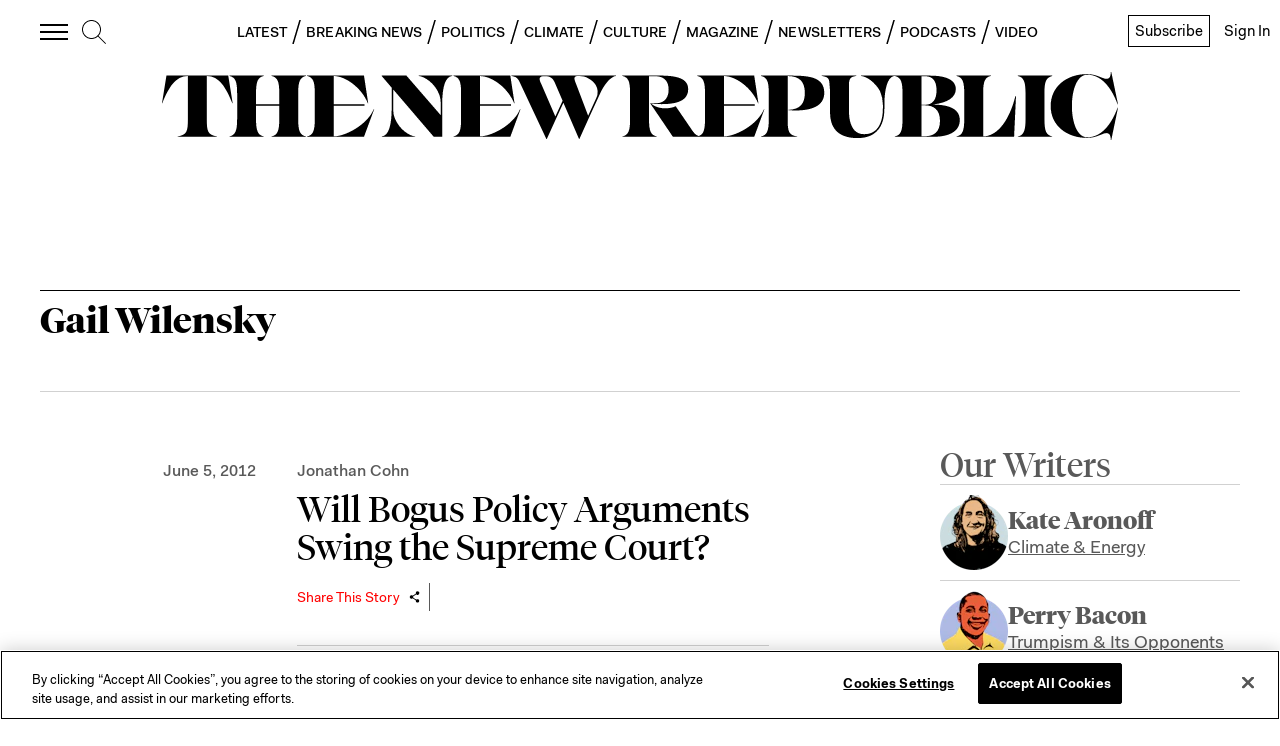

--- FILE ---
content_type: application/javascript
request_url: https://prism.app-us1.com/?a=612910576&u=https%3A%2F%2Fnewrepublic.com%2Ftags%2Fgail-wilensky
body_size: 125
content:
window.visitorGlobalObject=window.visitorGlobalObject||window.prismGlobalObject;window.visitorGlobalObject.setVisitorId('facbf4f9-5870-4841-9ea7-f5dd5a8345f2', '612910576');window.visitorGlobalObject.setWhitelistedServices('tracking', '612910576');